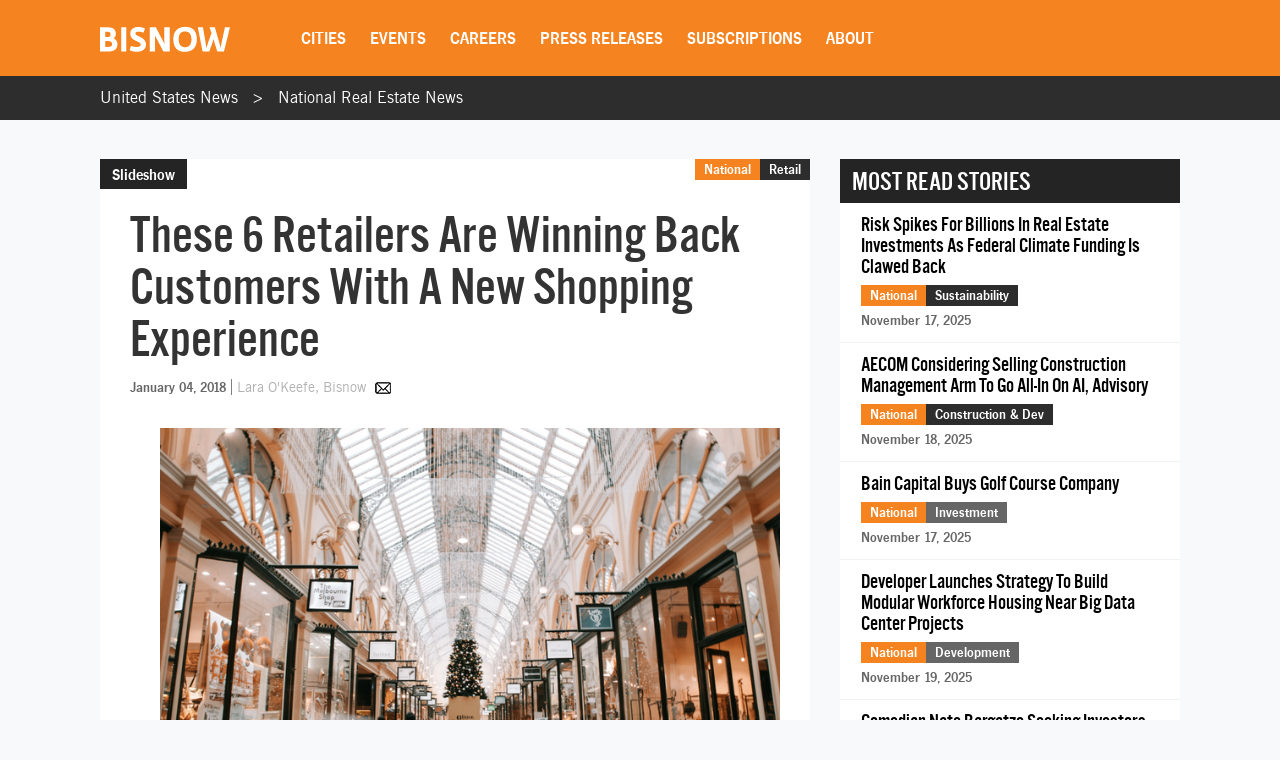

--- FILE ---
content_type: text/html; charset=utf-8
request_url: https://www.google.com/recaptcha/api2/aframe
body_size: 269
content:
<!DOCTYPE HTML><html><head><meta http-equiv="content-type" content="text/html; charset=UTF-8"></head><body><script nonce="QN2gbHWGBQioy49_bDGMqw">/** Anti-fraud and anti-abuse applications only. See google.com/recaptcha */ try{var clients={'sodar':'https://pagead2.googlesyndication.com/pagead/sodar?'};window.addEventListener("message",function(a){try{if(a.source===window.parent){var b=JSON.parse(a.data);var c=clients[b['id']];if(c){var d=document.createElement('img');d.src=c+b['params']+'&rc='+(localStorage.getItem("rc::a")?sessionStorage.getItem("rc::b"):"");window.document.body.appendChild(d);sessionStorage.setItem("rc::e",parseInt(sessionStorage.getItem("rc::e")||0)+1);localStorage.setItem("rc::h",'1763793542437');}}}catch(b){}});window.parent.postMessage("_grecaptcha_ready", "*");}catch(b){}</script></body></html>